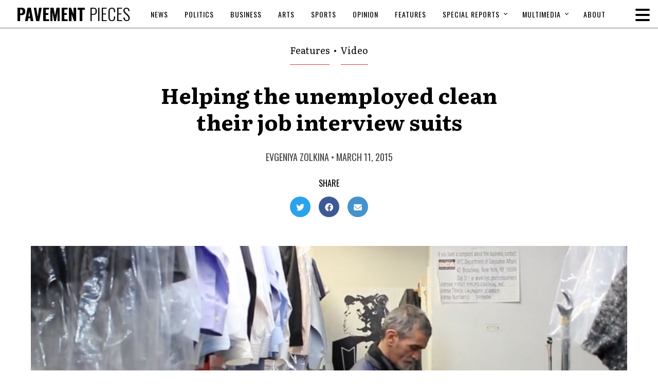

--- FILE ---
content_type: text/html; charset=UTF-8
request_url: https://pavementpieces.com/helping-the-unemployed-clean-their-job-interview-suits/
body_size: 13580
content:
<!doctype html>
<html dir="ltr" lang="en-US" prefix="og: https://ogp.me/ns#">
<head>
    <meta charset="UTF-8">
    

    <link rel="alternate" type="application/rss+xml" title="Pavement Pieces" href="https://pavementpieces.com/feed/" />

    <meta name="apple-mobile-web-app-title" content="Pavement Pieces" />
    <meta name="viewport" content="width=device-width, initial-scale=1" />

    <link type="image/x-icon" rel="icon" href="https://pavementpieces.com/wp-content/themes/wp-pavementpieces/favicon.ico" />
    <link type="image/x-icon" rel="icon" href="https://pavementpieces.com/wp-content/themes/wp-pavementpieces/favicon.ico" />
    <link rel="apple-touch-icon" sizes="57x57" href="https://pavementpieces.com/wp-content/themes/wp-pavementpieces/assets/icons/apple-icon-57x57.png" />
    <link rel="apple-touch-icon" sizes="60x60" href="https://pavementpieces.com/wp-content/themes/wp-pavementpieces/assets/icons/apple-icon-60x60.png" />
    <link rel="apple-touch-icon" sizes="72x72" href="https://pavementpieces.com/wp-content/themes/wp-pavementpieces/assets/icons/apple-icon-72x72.png" />
    <link rel="apple-touch-icon" sizes="76x76" href="https://pavementpieces.com/wp-content/themes/wp-pavementpieces/assets/icons/apple-icon-76x76.png" />
    <link rel="apple-touch-icon" sizes="114x114" href="https://pavementpieces.com/wp-content/themes/wp-pavementpieces/assets/icons/apple-icon-114x114.png" />
    <link rel="apple-touch-icon" sizes="120x120" href="https://pavementpieces.com/wp-content/themes/wp-pavementpieces/assets/icons/apple-icon-120x120.png" />
    <link rel="apple-touch-icon" sizes="144x144" href="https://pavementpieces.com/wp-content/themes/wp-pavementpieces/assets/icons/apple-icon-144x144.png" />
    <link rel="apple-touch-icon" sizes="152x152" href="https://pavementpieces.com/wp-content/themes/wp-pavementpieces/assets/icons/apple-icon-152x152.png" />
    <link rel="apple-touch-icon" sizes="180x180" href="https://pavementpieces.com/wp-content/themes/wp-pavementpieces/assets/icons/apple-icon-180x180.png" />
    <link rel="icon" type="image/png" sizes="192x192" href="https://pavementpieces.com/wp-content/themes/wp-pavementpieces/assets/icons/android-icon-192x192.png" />

    <meta name="msapplication-TileColor" content="#000000" />
    <meta name="theme-color" content="#000000" />

    
		<!-- All in One SEO 4.7.3.1 - aioseo.com -->
		<title>Helping the unemployed clean their job interview suits - Pavement Pieces</title>
		<meta name="description" content="A small sign on the left corner of the window read: “If you are unemployed and need an outfit cleaned for an interview, we will clean it for free.”" />
		<meta name="robots" content="max-image-preview:large" />
		<link rel="canonical" href="https://pavementpieces.com/helping-the-unemployed-clean-their-job-interview-suits/" />
		<meta name="generator" content="All in One SEO (AIOSEO) 4.7.3.1" />
		<meta property="og:locale" content="en_US" />
		<meta property="og:site_name" content="Pavement Pieces - From New York to the Nation" />
		<meta property="og:type" content="article" />
		<meta property="og:title" content="Helping the unemployed clean their job interview suits - Pavement Pieces" />
		<meta property="og:description" content="A small sign on the left corner of the window read: “If you are unemployed and need an outfit cleaned for an interview, we will clean it for free.”" />
		<meta property="og:url" content="https://pavementpieces.com/helping-the-unemployed-clean-their-job-interview-suits/" />
		<meta property="article:published_time" content="2015-03-11T14:15:17+00:00" />
		<meta property="article:modified_time" content="2015-05-14T16:31:49+00:00" />
		<meta name="twitter:card" content="summary_large_image" />
		<meta name="twitter:title" content="Helping the unemployed clean their job interview suits - Pavement Pieces" />
		<meta name="twitter:description" content="A small sign on the left corner of the window read: “If you are unemployed and need an outfit cleaned for an interview, we will clean it for free.”" />
		<script type="application/ld+json" class="aioseo-schema">
			{"@context":"https:\/\/schema.org","@graph":[{"@type":"BlogPosting","@id":"https:\/\/pavementpieces.com\/helping-the-unemployed-clean-their-job-interview-suits\/#blogposting","name":"Helping the unemployed clean their job interview suits - Pavement Pieces","headline":"Helping the unemployed clean their job interview suits","author":{"@id":"https:\/\/pavementpieces.com\/author\/evgeniya-zolkina\/#author"},"publisher":{"@id":"https:\/\/pavementpieces.com\/#organization"},"image":{"@type":"ImageObject","url":"https:\/\/pavementpieces.com\/wp-content\/uploads\/2015\/03\/clean.jpg","width":2361,"height":1405},"datePublished":"2015-03-11T10:15:17-04:00","dateModified":"2015-05-14T12:31:49-04:00","inLanguage":"en-US","mainEntityOfPage":{"@id":"https:\/\/pavementpieces.com\/helping-the-unemployed-clean-their-job-interview-suits\/#webpage"},"isPartOf":{"@id":"https:\/\/pavementpieces.com\/helping-the-unemployed-clean-their-job-interview-suits\/#webpage"},"articleSection":"Features, Video, dry cleaners, First Professional Cleaners, good deeds, New York City, support, unemployed, Upper east side, Video, Evgeniya Zolkina"},{"@type":"BreadcrumbList","@id":"https:\/\/pavementpieces.com\/helping-the-unemployed-clean-their-job-interview-suits\/#breadcrumblist","itemListElement":[{"@type":"ListItem","@id":"https:\/\/pavementpieces.com\/#listItem","position":1,"name":"Home","item":"https:\/\/pavementpieces.com\/","nextItem":"https:\/\/pavementpieces.com\/helping-the-unemployed-clean-their-job-interview-suits\/#listItem"},{"@type":"ListItem","@id":"https:\/\/pavementpieces.com\/helping-the-unemployed-clean-their-job-interview-suits\/#listItem","position":2,"name":"Helping the unemployed clean their job interview suits","previousItem":"https:\/\/pavementpieces.com\/#listItem"}]},{"@type":"Organization","@id":"https:\/\/pavementpieces.com\/#organization","name":"Pavement Pieces","description":"From New York to the Nation","url":"https:\/\/pavementpieces.com\/"},{"@type":"Person","@id":"https:\/\/pavementpieces.com\/author\/evgeniya-zolkina\/#author","url":"https:\/\/pavementpieces.com\/author\/evgeniya-zolkina\/","name":"Evgeniya Zolkina","image":{"@type":"ImageObject","@id":"https:\/\/pavementpieces.com\/helping-the-unemployed-clean-their-job-interview-suits\/#authorImage","url":"https:\/\/secure.gravatar.com\/avatar\/e4d587fba5d7fad757586b92253d345c?s=96&d=mm&r=g","width":96,"height":96,"caption":"Evgeniya Zolkina"}},{"@type":"WebPage","@id":"https:\/\/pavementpieces.com\/helping-the-unemployed-clean-their-job-interview-suits\/#webpage","url":"https:\/\/pavementpieces.com\/helping-the-unemployed-clean-their-job-interview-suits\/","name":"Helping the unemployed clean their job interview suits - Pavement Pieces","description":"A small sign on the left corner of the window read: \u201cIf you are unemployed and need an outfit cleaned for an interview, we will clean it for free.\u201d","inLanguage":"en-US","isPartOf":{"@id":"https:\/\/pavementpieces.com\/#website"},"breadcrumb":{"@id":"https:\/\/pavementpieces.com\/helping-the-unemployed-clean-their-job-interview-suits\/#breadcrumblist"},"author":{"@id":"https:\/\/pavementpieces.com\/author\/evgeniya-zolkina\/#author"},"creator":{"@id":"https:\/\/pavementpieces.com\/author\/evgeniya-zolkina\/#author"},"image":{"@type":"ImageObject","url":"https:\/\/pavementpieces.com\/wp-content\/uploads\/2015\/03\/clean.jpg","@id":"https:\/\/pavementpieces.com\/helping-the-unemployed-clean-their-job-interview-suits\/#mainImage","width":2361,"height":1405},"primaryImageOfPage":{"@id":"https:\/\/pavementpieces.com\/helping-the-unemployed-clean-their-job-interview-suits\/#mainImage"},"datePublished":"2015-03-11T10:15:17-04:00","dateModified":"2015-05-14T12:31:49-04:00"},{"@type":"WebSite","@id":"https:\/\/pavementpieces.com\/#website","url":"https:\/\/pavementpieces.com\/","name":"Pavement Pieces","description":"From New York to the Nation","inLanguage":"en-US","publisher":{"@id":"https:\/\/pavementpieces.com\/#organization"}}]}
		</script>
		<!-- All in One SEO -->


	<!-- This site is optimized with the Yoast SEO plugin v23.7 - https://yoast.com/wordpress/plugins/seo/ -->
	<link rel="canonical" href="https://pavementpieces.com/helping-the-unemployed-clean-their-job-interview-suits/" />
	<meta property="og:locale" content="en_US" />
	<meta property="og:type" content="article" />
	<meta property="og:title" content="Helping the unemployed clean their job interview suits - Pavement Pieces" />
	<meta property="og:description" content="A small sign on the left corner of the window read: “If you are unemployed and need an outfit cleaned for an interview, we will clean it for free.”" />
	<meta property="og:url" content="https://pavementpieces.com/helping-the-unemployed-clean-their-job-interview-suits/" />
	<meta property="og:site_name" content="Pavement Pieces" />
	<meta property="article:published_time" content="2015-03-11T14:15:17+00:00" />
	<meta property="article:modified_time" content="2015-05-14T16:31:49+00:00" />
	<meta property="og:image" content="https://pavementpieces.com/wp-content/uploads/2015/03/clean.jpg" />
	<meta property="og:image:width" content="2361" />
	<meta property="og:image:height" content="1405" />
	<meta property="og:image:type" content="image/jpeg" />
	<meta name="author" content="Evgeniya Zolkina" />
	<meta name="twitter:card" content="summary_large_image" />
	<meta name="twitter:label1" content="Written by" />
	<meta name="twitter:data1" content="Evgeniya Zolkina" />
	<meta name="twitter:label2" content="Est. reading time" />
	<meta name="twitter:data2" content="1 minute" />
	<script type="application/ld+json" class="yoast-schema-graph">{"@context":"https://schema.org","@graph":[{"@type":"WebPage","@id":"https://pavementpieces.com/helping-the-unemployed-clean-their-job-interview-suits/","url":"https://pavementpieces.com/helping-the-unemployed-clean-their-job-interview-suits/","name":"Helping the unemployed clean their job interview suits - Pavement Pieces","isPartOf":{"@id":"https://pavementpieces.com/#website"},"primaryImageOfPage":{"@id":"https://pavementpieces.com/helping-the-unemployed-clean-their-job-interview-suits/#primaryimage"},"image":{"@id":"https://pavementpieces.com/helping-the-unemployed-clean-their-job-interview-suits/#primaryimage"},"thumbnailUrl":"https://pavementpieces.com/wp-content/uploads/2015/03/clean.jpg","datePublished":"2015-03-11T14:15:17+00:00","dateModified":"2015-05-14T16:31:49+00:00","author":{"@id":"https://pavementpieces.com/#/schema/person/92bb122ca85de7a72bfac83bf622adb9"},"breadcrumb":{"@id":"https://pavementpieces.com/helping-the-unemployed-clean-their-job-interview-suits/#breadcrumb"},"inLanguage":"en-US","potentialAction":[{"@type":"ReadAction","target":["https://pavementpieces.com/helping-the-unemployed-clean-their-job-interview-suits/"]}]},{"@type":"ImageObject","inLanguage":"en-US","@id":"https://pavementpieces.com/helping-the-unemployed-clean-their-job-interview-suits/#primaryimage","url":"https://pavementpieces.com/wp-content/uploads/2015/03/clean.jpg","contentUrl":"https://pavementpieces.com/wp-content/uploads/2015/03/clean.jpg","width":2361,"height":1405},{"@type":"BreadcrumbList","@id":"https://pavementpieces.com/helping-the-unemployed-clean-their-job-interview-suits/#breadcrumb","itemListElement":[{"@type":"ListItem","position":1,"name":"Home","item":"https://pavementpieces.com/"},{"@type":"ListItem","position":2,"name":"Helping the unemployed clean their job interview suits"}]},{"@type":"WebSite","@id":"https://pavementpieces.com/#website","url":"https://pavementpieces.com/","name":"Pavement Pieces","description":"From New York to the Nation","potentialAction":[{"@type":"SearchAction","target":{"@type":"EntryPoint","urlTemplate":"https://pavementpieces.com/?s={search_term_string}"},"query-input":{"@type":"PropertyValueSpecification","valueRequired":true,"valueName":"search_term_string"}}],"inLanguage":"en-US"},{"@type":"Person","@id":"https://pavementpieces.com/#/schema/person/92bb122ca85de7a72bfac83bf622adb9","name":"Evgeniya Zolkina","image":{"@type":"ImageObject","inLanguage":"en-US","@id":"https://pavementpieces.com/#/schema/person/image/66371fd17ecd4ba2f94a7d05f9551341","url":"https://secure.gravatar.com/avatar/e4d587fba5d7fad757586b92253d345c?s=96&d=mm&r=g","contentUrl":"https://secure.gravatar.com/avatar/e4d587fba5d7fad757586b92253d345c?s=96&d=mm&r=g","caption":"Evgeniya Zolkina"},"url":"https://pavementpieces.com/author/evgeniya-zolkina/"}]}</script>
	<!-- / Yoast SEO plugin. -->


<link rel='dns-prefetch' href='//www.googletagmanager.com' />
<link rel='dns-prefetch' href='//fonts.googleapis.com' />
<link rel='dns-prefetch' href='//use.fontawesome.com' />
<link rel="alternate" type="application/rss+xml" title="Pavement Pieces &raquo; Helping the unemployed clean their job interview suits Comments Feed" href="https://pavementpieces.com/helping-the-unemployed-clean-their-job-interview-suits/feed/" />
		<!-- This site uses the Google Analytics by MonsterInsights plugin v9.11.1 - Using Analytics tracking - https://www.monsterinsights.com/ -->
							<script src="//www.googletagmanager.com/gtag/js?id=G-HB1ZFR4BS9"  data-cfasync="false" data-wpfc-render="false" type="text/javascript" async></script>
			<script data-cfasync="false" data-wpfc-render="false" type="text/javascript">
				var mi_version = '9.11.1';
				var mi_track_user = true;
				var mi_no_track_reason = '';
								var MonsterInsightsDefaultLocations = {"page_location":"https:\/\/pavementpieces.com\/helping-the-unemployed-clean-their-job-interview-suits\/"};
								if ( typeof MonsterInsightsPrivacyGuardFilter === 'function' ) {
					var MonsterInsightsLocations = (typeof MonsterInsightsExcludeQuery === 'object') ? MonsterInsightsPrivacyGuardFilter( MonsterInsightsExcludeQuery ) : MonsterInsightsPrivacyGuardFilter( MonsterInsightsDefaultLocations );
				} else {
					var MonsterInsightsLocations = (typeof MonsterInsightsExcludeQuery === 'object') ? MonsterInsightsExcludeQuery : MonsterInsightsDefaultLocations;
				}

								var disableStrs = [
										'ga-disable-G-HB1ZFR4BS9',
									];

				/* Function to detect opted out users */
				function __gtagTrackerIsOptedOut() {
					for (var index = 0; index < disableStrs.length; index++) {
						if (document.cookie.indexOf(disableStrs[index] + '=true') > -1) {
							return true;
						}
					}

					return false;
				}

				/* Disable tracking if the opt-out cookie exists. */
				if (__gtagTrackerIsOptedOut()) {
					for (var index = 0; index < disableStrs.length; index++) {
						window[disableStrs[index]] = true;
					}
				}

				/* Opt-out function */
				function __gtagTrackerOptout() {
					for (var index = 0; index < disableStrs.length; index++) {
						document.cookie = disableStrs[index] + '=true; expires=Thu, 31 Dec 2099 23:59:59 UTC; path=/';
						window[disableStrs[index]] = true;
					}
				}

				if ('undefined' === typeof gaOptout) {
					function gaOptout() {
						__gtagTrackerOptout();
					}
				}
								window.dataLayer = window.dataLayer || [];

				window.MonsterInsightsDualTracker = {
					helpers: {},
					trackers: {},
				};
				if (mi_track_user) {
					function __gtagDataLayer() {
						dataLayer.push(arguments);
					}

					function __gtagTracker(type, name, parameters) {
						if (!parameters) {
							parameters = {};
						}

						if (parameters.send_to) {
							__gtagDataLayer.apply(null, arguments);
							return;
						}

						if (type === 'event') {
														parameters.send_to = monsterinsights_frontend.v4_id;
							var hookName = name;
							if (typeof parameters['event_category'] !== 'undefined') {
								hookName = parameters['event_category'] + ':' + name;
							}

							if (typeof MonsterInsightsDualTracker.trackers[hookName] !== 'undefined') {
								MonsterInsightsDualTracker.trackers[hookName](parameters);
							} else {
								__gtagDataLayer('event', name, parameters);
							}
							
						} else {
							__gtagDataLayer.apply(null, arguments);
						}
					}

					__gtagTracker('js', new Date());
					__gtagTracker('set', {
						'developer_id.dZGIzZG': true,
											});
					if ( MonsterInsightsLocations.page_location ) {
						__gtagTracker('set', MonsterInsightsLocations);
					}
										__gtagTracker('config', 'G-HB1ZFR4BS9', {"forceSSL":"true","link_attribution":"true"} );
										window.gtag = __gtagTracker;										(function () {
						/* https://developers.google.com/analytics/devguides/collection/analyticsjs/ */
						/* ga and __gaTracker compatibility shim. */
						var noopfn = function () {
							return null;
						};
						var newtracker = function () {
							return new Tracker();
						};
						var Tracker = function () {
							return null;
						};
						var p = Tracker.prototype;
						p.get = noopfn;
						p.set = noopfn;
						p.send = function () {
							var args = Array.prototype.slice.call(arguments);
							args.unshift('send');
							__gaTracker.apply(null, args);
						};
						var __gaTracker = function () {
							var len = arguments.length;
							if (len === 0) {
								return;
							}
							var f = arguments[len - 1];
							if (typeof f !== 'object' || f === null || typeof f.hitCallback !== 'function') {
								if ('send' === arguments[0]) {
									var hitConverted, hitObject = false, action;
									if ('event' === arguments[1]) {
										if ('undefined' !== typeof arguments[3]) {
											hitObject = {
												'eventAction': arguments[3],
												'eventCategory': arguments[2],
												'eventLabel': arguments[4],
												'value': arguments[5] ? arguments[5] : 1,
											}
										}
									}
									if ('pageview' === arguments[1]) {
										if ('undefined' !== typeof arguments[2]) {
											hitObject = {
												'eventAction': 'page_view',
												'page_path': arguments[2],
											}
										}
									}
									if (typeof arguments[2] === 'object') {
										hitObject = arguments[2];
									}
									if (typeof arguments[5] === 'object') {
										Object.assign(hitObject, arguments[5]);
									}
									if ('undefined' !== typeof arguments[1].hitType) {
										hitObject = arguments[1];
										if ('pageview' === hitObject.hitType) {
											hitObject.eventAction = 'page_view';
										}
									}
									if (hitObject) {
										action = 'timing' === arguments[1].hitType ? 'timing_complete' : hitObject.eventAction;
										hitConverted = mapArgs(hitObject);
										__gtagTracker('event', action, hitConverted);
									}
								}
								return;
							}

							function mapArgs(args) {
								var arg, hit = {};
								var gaMap = {
									'eventCategory': 'event_category',
									'eventAction': 'event_action',
									'eventLabel': 'event_label',
									'eventValue': 'event_value',
									'nonInteraction': 'non_interaction',
									'timingCategory': 'event_category',
									'timingVar': 'name',
									'timingValue': 'value',
									'timingLabel': 'event_label',
									'page': 'page_path',
									'location': 'page_location',
									'title': 'page_title',
									'referrer' : 'page_referrer',
								};
								for (arg in args) {
																		if (!(!args.hasOwnProperty(arg) || !gaMap.hasOwnProperty(arg))) {
										hit[gaMap[arg]] = args[arg];
									} else {
										hit[arg] = args[arg];
									}
								}
								return hit;
							}

							try {
								f.hitCallback();
							} catch (ex) {
							}
						};
						__gaTracker.create = newtracker;
						__gaTracker.getByName = newtracker;
						__gaTracker.getAll = function () {
							return [];
						};
						__gaTracker.remove = noopfn;
						__gaTracker.loaded = true;
						window['__gaTracker'] = __gaTracker;
					})();
									} else {
										console.log("");
					(function () {
						function __gtagTracker() {
							return null;
						}

						window['__gtagTracker'] = __gtagTracker;
						window['gtag'] = __gtagTracker;
					})();
									}
			</script>
							<!-- / Google Analytics by MonsterInsights -->
		<link rel='stylesheet' id='font-0-css' href='https://fonts.googleapis.com/css?family=Literata%3A400%2C400i%2C700%2C700i%7COswald%3A300%2C400%2C600%2C700%7C&#038;ver=1.0' type='text/css' media='all' />
<link rel='stylesheet' id='font-awesome-css' href='https://pavementpieces.com/wp-content/themes/wp-pavementpieces/assets/vendors/font-awesome/css/fontawesome-all.min.css?ver=5.0.10' type='text/css' media='all' />
<link rel='stylesheet' id='screen-css' href='https://pavementpieces.com/wp-content/themes/wp-pavementpieces/assets/stylesheets/screen.css?ver=1.8' type='text/css' media='screen' />
<link rel='stylesheet' id='print-css' href='https://pavementpieces.com/wp-content/themes/wp-pavementpieces/assets/stylesheets/print.css?ver=1.8' type='text/css' media='print' />
<style id='classic-theme-styles-inline-css' type='text/css'>
/*! This file is auto-generated */
.wp-block-button__link{color:#fff;background-color:#32373c;border-radius:9999px;box-shadow:none;text-decoration:none;padding:calc(.667em + 2px) calc(1.333em + 2px);font-size:1.125em}.wp-block-file__button{background:#32373c;color:#fff;text-decoration:none}
</style>
<style id='global-styles-inline-css' type='text/css'>
body{--wp--preset--color--black: #000000;--wp--preset--color--cyan-bluish-gray: #abb8c3;--wp--preset--color--white: #ffffff;--wp--preset--color--pale-pink: #f78da7;--wp--preset--color--vivid-red: #cf2e2e;--wp--preset--color--luminous-vivid-orange: #ff6900;--wp--preset--color--luminous-vivid-amber: #fcb900;--wp--preset--color--light-green-cyan: #7bdcb5;--wp--preset--color--vivid-green-cyan: #00d084;--wp--preset--color--pale-cyan-blue: #8ed1fc;--wp--preset--color--vivid-cyan-blue: #0693e3;--wp--preset--color--vivid-purple: #9b51e0;--wp--preset--gradient--vivid-cyan-blue-to-vivid-purple: linear-gradient(135deg,rgba(6,147,227,1) 0%,rgb(155,81,224) 100%);--wp--preset--gradient--light-green-cyan-to-vivid-green-cyan: linear-gradient(135deg,rgb(122,220,180) 0%,rgb(0,208,130) 100%);--wp--preset--gradient--luminous-vivid-amber-to-luminous-vivid-orange: linear-gradient(135deg,rgba(252,185,0,1) 0%,rgba(255,105,0,1) 100%);--wp--preset--gradient--luminous-vivid-orange-to-vivid-red: linear-gradient(135deg,rgba(255,105,0,1) 0%,rgb(207,46,46) 100%);--wp--preset--gradient--very-light-gray-to-cyan-bluish-gray: linear-gradient(135deg,rgb(238,238,238) 0%,rgb(169,184,195) 100%);--wp--preset--gradient--cool-to-warm-spectrum: linear-gradient(135deg,rgb(74,234,220) 0%,rgb(151,120,209) 20%,rgb(207,42,186) 40%,rgb(238,44,130) 60%,rgb(251,105,98) 80%,rgb(254,248,76) 100%);--wp--preset--gradient--blush-light-purple: linear-gradient(135deg,rgb(255,206,236) 0%,rgb(152,150,240) 100%);--wp--preset--gradient--blush-bordeaux: linear-gradient(135deg,rgb(254,205,165) 0%,rgb(254,45,45) 50%,rgb(107,0,62) 100%);--wp--preset--gradient--luminous-dusk: linear-gradient(135deg,rgb(255,203,112) 0%,rgb(199,81,192) 50%,rgb(65,88,208) 100%);--wp--preset--gradient--pale-ocean: linear-gradient(135deg,rgb(255,245,203) 0%,rgb(182,227,212) 50%,rgb(51,167,181) 100%);--wp--preset--gradient--electric-grass: linear-gradient(135deg,rgb(202,248,128) 0%,rgb(113,206,126) 100%);--wp--preset--gradient--midnight: linear-gradient(135deg,rgb(2,3,129) 0%,rgb(40,116,252) 100%);--wp--preset--font-size--small: 13px;--wp--preset--font-size--medium: 20px;--wp--preset--font-size--large: 36px;--wp--preset--font-size--x-large: 42px;--wp--preset--spacing--20: 0.44rem;--wp--preset--spacing--30: 0.67rem;--wp--preset--spacing--40: 1rem;--wp--preset--spacing--50: 1.5rem;--wp--preset--spacing--60: 2.25rem;--wp--preset--spacing--70: 3.38rem;--wp--preset--spacing--80: 5.06rem;--wp--preset--shadow--natural: 6px 6px 9px rgba(0, 0, 0, 0.2);--wp--preset--shadow--deep: 12px 12px 50px rgba(0, 0, 0, 0.4);--wp--preset--shadow--sharp: 6px 6px 0px rgba(0, 0, 0, 0.2);--wp--preset--shadow--outlined: 6px 6px 0px -3px rgba(255, 255, 255, 1), 6px 6px rgba(0, 0, 0, 1);--wp--preset--shadow--crisp: 6px 6px 0px rgba(0, 0, 0, 1);}:where(.is-layout-flex){gap: 0.5em;}:where(.is-layout-grid){gap: 0.5em;}body .is-layout-flex{display: flex;}body .is-layout-flex{flex-wrap: wrap;align-items: center;}body .is-layout-flex > *{margin: 0;}body .is-layout-grid{display: grid;}body .is-layout-grid > *{margin: 0;}:where(.wp-block-columns.is-layout-flex){gap: 2em;}:where(.wp-block-columns.is-layout-grid){gap: 2em;}:where(.wp-block-post-template.is-layout-flex){gap: 1.25em;}:where(.wp-block-post-template.is-layout-grid){gap: 1.25em;}.has-black-color{color: var(--wp--preset--color--black) !important;}.has-cyan-bluish-gray-color{color: var(--wp--preset--color--cyan-bluish-gray) !important;}.has-white-color{color: var(--wp--preset--color--white) !important;}.has-pale-pink-color{color: var(--wp--preset--color--pale-pink) !important;}.has-vivid-red-color{color: var(--wp--preset--color--vivid-red) !important;}.has-luminous-vivid-orange-color{color: var(--wp--preset--color--luminous-vivid-orange) !important;}.has-luminous-vivid-amber-color{color: var(--wp--preset--color--luminous-vivid-amber) !important;}.has-light-green-cyan-color{color: var(--wp--preset--color--light-green-cyan) !important;}.has-vivid-green-cyan-color{color: var(--wp--preset--color--vivid-green-cyan) !important;}.has-pale-cyan-blue-color{color: var(--wp--preset--color--pale-cyan-blue) !important;}.has-vivid-cyan-blue-color{color: var(--wp--preset--color--vivid-cyan-blue) !important;}.has-vivid-purple-color{color: var(--wp--preset--color--vivid-purple) !important;}.has-black-background-color{background-color: var(--wp--preset--color--black) !important;}.has-cyan-bluish-gray-background-color{background-color: var(--wp--preset--color--cyan-bluish-gray) !important;}.has-white-background-color{background-color: var(--wp--preset--color--white) !important;}.has-pale-pink-background-color{background-color: var(--wp--preset--color--pale-pink) !important;}.has-vivid-red-background-color{background-color: var(--wp--preset--color--vivid-red) !important;}.has-luminous-vivid-orange-background-color{background-color: var(--wp--preset--color--luminous-vivid-orange) !important;}.has-luminous-vivid-amber-background-color{background-color: var(--wp--preset--color--luminous-vivid-amber) !important;}.has-light-green-cyan-background-color{background-color: var(--wp--preset--color--light-green-cyan) !important;}.has-vivid-green-cyan-background-color{background-color: var(--wp--preset--color--vivid-green-cyan) !important;}.has-pale-cyan-blue-background-color{background-color: var(--wp--preset--color--pale-cyan-blue) !important;}.has-vivid-cyan-blue-background-color{background-color: var(--wp--preset--color--vivid-cyan-blue) !important;}.has-vivid-purple-background-color{background-color: var(--wp--preset--color--vivid-purple) !important;}.has-black-border-color{border-color: var(--wp--preset--color--black) !important;}.has-cyan-bluish-gray-border-color{border-color: var(--wp--preset--color--cyan-bluish-gray) !important;}.has-white-border-color{border-color: var(--wp--preset--color--white) !important;}.has-pale-pink-border-color{border-color: var(--wp--preset--color--pale-pink) !important;}.has-vivid-red-border-color{border-color: var(--wp--preset--color--vivid-red) !important;}.has-luminous-vivid-orange-border-color{border-color: var(--wp--preset--color--luminous-vivid-orange) !important;}.has-luminous-vivid-amber-border-color{border-color: var(--wp--preset--color--luminous-vivid-amber) !important;}.has-light-green-cyan-border-color{border-color: var(--wp--preset--color--light-green-cyan) !important;}.has-vivid-green-cyan-border-color{border-color: var(--wp--preset--color--vivid-green-cyan) !important;}.has-pale-cyan-blue-border-color{border-color: var(--wp--preset--color--pale-cyan-blue) !important;}.has-vivid-cyan-blue-border-color{border-color: var(--wp--preset--color--vivid-cyan-blue) !important;}.has-vivid-purple-border-color{border-color: var(--wp--preset--color--vivid-purple) !important;}.has-vivid-cyan-blue-to-vivid-purple-gradient-background{background: var(--wp--preset--gradient--vivid-cyan-blue-to-vivid-purple) !important;}.has-light-green-cyan-to-vivid-green-cyan-gradient-background{background: var(--wp--preset--gradient--light-green-cyan-to-vivid-green-cyan) !important;}.has-luminous-vivid-amber-to-luminous-vivid-orange-gradient-background{background: var(--wp--preset--gradient--luminous-vivid-amber-to-luminous-vivid-orange) !important;}.has-luminous-vivid-orange-to-vivid-red-gradient-background{background: var(--wp--preset--gradient--luminous-vivid-orange-to-vivid-red) !important;}.has-very-light-gray-to-cyan-bluish-gray-gradient-background{background: var(--wp--preset--gradient--very-light-gray-to-cyan-bluish-gray) !important;}.has-cool-to-warm-spectrum-gradient-background{background: var(--wp--preset--gradient--cool-to-warm-spectrum) !important;}.has-blush-light-purple-gradient-background{background: var(--wp--preset--gradient--blush-light-purple) !important;}.has-blush-bordeaux-gradient-background{background: var(--wp--preset--gradient--blush-bordeaux) !important;}.has-luminous-dusk-gradient-background{background: var(--wp--preset--gradient--luminous-dusk) !important;}.has-pale-ocean-gradient-background{background: var(--wp--preset--gradient--pale-ocean) !important;}.has-electric-grass-gradient-background{background: var(--wp--preset--gradient--electric-grass) !important;}.has-midnight-gradient-background{background: var(--wp--preset--gradient--midnight) !important;}.has-small-font-size{font-size: var(--wp--preset--font-size--small) !important;}.has-medium-font-size{font-size: var(--wp--preset--font-size--medium) !important;}.has-large-font-size{font-size: var(--wp--preset--font-size--large) !important;}.has-x-large-font-size{font-size: var(--wp--preset--font-size--x-large) !important;}
.wp-block-navigation a:where(:not(.wp-element-button)){color: inherit;}
:where(.wp-block-post-template.is-layout-flex){gap: 1.25em;}:where(.wp-block-post-template.is-layout-grid){gap: 1.25em;}
:where(.wp-block-columns.is-layout-flex){gap: 2em;}:where(.wp-block-columns.is-layout-grid){gap: 2em;}
.wp-block-pullquote{font-size: 1.5em;line-height: 1.6;}
</style>
<link rel='stylesheet' id='font-awesome-official-css' href='https://use.fontawesome.com/releases/v6.6.0/css/all.css' type='text/css' media='all' integrity="sha384-h/hnnw1Bi4nbpD6kE7nYfCXzovi622sY5WBxww8ARKwpdLj5kUWjRuyiXaD1U2JT" crossorigin="anonymous" />
<link rel='stylesheet' id='font-awesome-official-v4shim-css' href='https://use.fontawesome.com/releases/v6.6.0/css/v4-shims.css' type='text/css' media='all' integrity="sha384-Heamg4F/EELwbmnBJapxaWTkcdX/DCrJpYgSshI5BkI7xghn3RvDcpG+1xUJt/7K" crossorigin="anonymous" />
<script type="text/javascript" src="https://pavementpieces.com/wp-includes/js/jquery/jquery.min.js?ver=3.7.1" id="jquery-core-js"></script>
<script type="text/javascript" src="https://pavementpieces.com/wp-includes/js/jquery/jquery-migrate.min.js?ver=3.4.1" id="jquery-migrate-js"></script>
<script type="text/javascript" src="https://pavementpieces.com/wp-content/themes/wp-pavementpieces/assets/javascript/scripts.js?ver=1.8" id="scripts-js"></script>
<script type="text/javascript" src="https://pavementpieces.com/wp-content/plugins/google-analytics-for-wordpress/assets/js/frontend-gtag.min.js?ver=9.11.1" id="monsterinsights-frontend-script-js" async="async" data-wp-strategy="async"></script>
<script data-cfasync="false" data-wpfc-render="false" type="text/javascript" id='monsterinsights-frontend-script-js-extra'>/* <![CDATA[ */
var monsterinsights_frontend = {"js_events_tracking":"true","download_extensions":"doc,pdf,ppt,zip,xls,docx,pptx,xlsx","inbound_paths":"[{\"path\":\"\\\/go\\\/\",\"label\":\"affiliate\"},{\"path\":\"\\\/recommend\\\/\",\"label\":\"affiliate\"}]","home_url":"https:\/\/pavementpieces.com","hash_tracking":"false","v4_id":"G-HB1ZFR4BS9"};/* ]]> */
</script>

<!-- Google tag (gtag.js) snippet added by Site Kit -->

<!-- Google Analytics snippet added by Site Kit -->
<script type="text/javascript" src="https://www.googletagmanager.com/gtag/js?id=GT-PJ7PRBQ" id="google_gtagjs-js" async></script>
<script type="text/javascript" id="google_gtagjs-js-after">
/* <![CDATA[ */
window.dataLayer = window.dataLayer || [];function gtag(){dataLayer.push(arguments);}
gtag("set","linker",{"domains":["pavementpieces.com"]});
gtag("js", new Date());
gtag("set", "developer_id.dZTNiMT", true);
gtag("config", "GT-PJ7PRBQ");
/* ]]> */
</script>

<!-- End Google tag (gtag.js) snippet added by Site Kit -->
<link rel="https://api.w.org/" href="https://pavementpieces.com/wp-json/" /><link rel="alternate" type="application/json" href="https://pavementpieces.com/wp-json/wp/v2/posts/14621" /><link rel='shortlink' href='https://pavementpieces.com/?p=14621' />
<link rel="alternate" type="application/json+oembed" href="https://pavementpieces.com/wp-json/oembed/1.0/embed?url=https%3A%2F%2Fpavementpieces.com%2Fhelping-the-unemployed-clean-their-job-interview-suits%2F" />
<link rel="alternate" type="text/xml+oembed" href="https://pavementpieces.com/wp-json/oembed/1.0/embed?url=https%3A%2F%2Fpavementpieces.com%2Fhelping-the-unemployed-clean-their-job-interview-suits%2F&#038;format=xml" />

		<!-- GA Google Analytics @ https://m0n.co/ga -->
		<script async src="https://www.googletagmanager.com/gtag/js?id=UA-61176008-8"></script>
		<script>
			window.dataLayer = window.dataLayer || [];
			function gtag(){dataLayer.push(arguments);}
			gtag('js', new Date());
			gtag('config', 'UA-61176008-8');
		</script>

	<meta name="generator" content="Site Kit by Google 1.138.0" /><link rel="icon" href="https://pavementpieces.com/wp-content/uploads/2024/11/cropped-Pavement-Pieces-3-32x32.png" sizes="32x32" />
<link rel="icon" href="https://pavementpieces.com/wp-content/uploads/2024/11/cropped-Pavement-Pieces-3-192x192.png" sizes="192x192" />
<link rel="apple-touch-icon" href="https://pavementpieces.com/wp-content/uploads/2024/11/cropped-Pavement-Pieces-3-180x180.png" />
<meta name="msapplication-TileImage" content="https://pavementpieces.com/wp-content/uploads/2024/11/cropped-Pavement-Pieces-3-270x270.png" />
		<style type="text/css" id="wp-custom-css">
			.widget img {
    display: none;	
}

.widget p {
    display: block;
    font-size: 20px;
    font-size: 1.25rem;
    margin-bottom: 24px;
    margin-bottom: 1.5rem;
    padding-bottom: 24px;
    padding-bottom: 1.5rem;
    border-bottom: 1px solid silver;
}

.widget ul li a {
    display: block;
    margin-bottom: 24px;
    margin-bottom: 1.5rem;
    padding-bottom: 24px;
    padding-bottom: 1.5rem;
    border-bottom: 1px solid silver;
}

.widget a[href*="pavementpieces.com"] {
    display: none;
}

.post-heading.special-report {
	padding-bottom: 0;
}		</style>
		<style id="wpforms-css-vars-root">
				:root {
					--wpforms-field-border-radius: 3px;
--wpforms-field-border-style: solid;
--wpforms-field-border-size: 1px;
--wpforms-field-background-color: #ffffff;
--wpforms-field-border-color: rgba( 0, 0, 0, 0.25 );
--wpforms-field-border-color-spare: rgba( 0, 0, 0, 0.25 );
--wpforms-field-text-color: rgba( 0, 0, 0, 0.7 );
--wpforms-field-menu-color: #ffffff;
--wpforms-label-color: rgba( 0, 0, 0, 0.85 );
--wpforms-label-sublabel-color: rgba( 0, 0, 0, 0.55 );
--wpforms-label-error-color: #d63637;
--wpforms-button-border-radius: 3px;
--wpforms-button-border-style: none;
--wpforms-button-border-size: 1px;
--wpforms-button-background-color: #066aab;
--wpforms-button-border-color: #066aab;
--wpforms-button-text-color: #ffffff;
--wpforms-page-break-color: #066aab;
--wpforms-background-image: none;
--wpforms-background-position: center center;
--wpforms-background-repeat: no-repeat;
--wpforms-background-size: cover;
--wpforms-background-width: 100px;
--wpforms-background-height: 100px;
--wpforms-background-color: rgba( 0, 0, 0, 0 );
--wpforms-background-url: none;
--wpforms-container-padding: 0px;
--wpforms-container-border-style: none;
--wpforms-container-border-width: 1px;
--wpforms-container-border-color: #000000;
--wpforms-container-border-radius: 3px;
--wpforms-field-size-input-height: 43px;
--wpforms-field-size-input-spacing: 15px;
--wpforms-field-size-font-size: 16px;
--wpforms-field-size-line-height: 19px;
--wpforms-field-size-padding-h: 14px;
--wpforms-field-size-checkbox-size: 16px;
--wpforms-field-size-sublabel-spacing: 5px;
--wpforms-field-size-icon-size: 1;
--wpforms-label-size-font-size: 16px;
--wpforms-label-size-line-height: 19px;
--wpforms-label-size-sublabel-font-size: 14px;
--wpforms-label-size-sublabel-line-height: 17px;
--wpforms-button-size-font-size: 17px;
--wpforms-button-size-height: 41px;
--wpforms-button-size-padding-h: 15px;
--wpforms-button-size-margin-top: 10px;
--wpforms-container-shadow-size-box-shadow: none;

				}
			</style></head>
<body class="post-template-default single single-post postid-14621 single-format-video header-small">
	<a class="skip-link screen-reader-text" href="#main">Skip to content</a>
    <header id="header" role="banner">
        <div class="header-top">
    <form class="search-form input-with-button" action="https://pavementpieces.com" role="search">
        <label class="screen-reader-text" for="search-text-1">Search</label>
        <input id="search-text-1" type="text" name="s" value="" placeholder="Search" />
        <button type="submit" class="submit">
            <i class="fas fa-search" aria-hidden="true"></i>
            <span class="screen-reader-text">Search</span>
        </button>
    </form>
    <div class="social-buttons">
        <a href="https://www.instagram.com/pavementpiecesnyu/" target="_blank" title="Instagram" aria-label="Instagram">
            <i class="fab fa-instagram" aria-hidden="true"></i>
            <span class="screen-reader-text">Instagram</span>
        </a>
        <a href="https://twitter.com/rtn_rny" target="_blank" title="Twitter" aria-label="Twitter">
            <i class="fab fa-x-twitter" aria-hidden="true"></i>
            <span class="screen-reader-text">Twitter</span>
        </a>
        <a href="https://www.linkedin.com/company/pavement-pieces/" target="_blank" title="LinkedIn" aria-label="LinkedIn">
            <i class="fab fa-linkedin-in" aria-hidden="true"></i>
            <span class="screen-reader-text">LinkedIn</span>
        </a>
        <a href="https://www.youtube.com/@pavementpiecesnyu" target="_blank" title="YouTube" aria-label="YouTube">
            <i class="fab fa-youtube" aria-hidden="true"></i>
            <span class="screen-reader-text">YouTube</span>
        </a>
    </div>
        </div>
        <div class="header-main">
            <div class="mask mask-gradient">&nbsp;</div>
            <div class="header-logo">
                <a href="https://pavementpieces.com">
                    Pavement <span>Pieces</span>                </a>
            </div>
        </div>
        <nav class="header-navigation navigation" role="navigation" aria-label="Main Navigation Menu">
<ul id="menu-material-main-menu" class="menu"><li id="menu-item-13834" class="menu-item menu-item-type-taxonomy menu-item-object-category menu-item-13834"><a href="https://pavementpieces.com/category/news/">News</a></li>
<li id="menu-item-13839" class="menu-item menu-item-type-taxonomy menu-item-object-category menu-item-13839"><a href="https://pavementpieces.com/category/politics/">Politics</a></li>
<li id="menu-item-13837" class="menu-item menu-item-type-taxonomy menu-item-object-category menu-item-13837"><a href="https://pavementpieces.com/category/business/">Business</a></li>
<li id="menu-item-13836" class="menu-item menu-item-type-taxonomy menu-item-object-category menu-item-13836"><a href="https://pavementpieces.com/category/arts-entertainment/">Arts</a></li>
<li id="menu-item-29040" class="menu-item menu-item-type-taxonomy menu-item-object-category menu-item-29040"><a href="https://pavementpieces.com/category/sports/">Sports</a></li>
<li id="menu-item-29039" class="menu-item menu-item-type-taxonomy menu-item-object-category menu-item-29039"><a href="https://pavementpieces.com/category/opinion/">Opinion</a></li>
<li id="menu-item-13833" class="menu-item menu-item-type-taxonomy menu-item-object-category current-post-ancestor current-menu-parent current-post-parent menu-item-13833"><a href="https://pavementpieces.com/category/features/">Features</a></li>
<li id="menu-item-20301" class="menu-item menu-item-type-post_type menu-item-object-page menu-item-has-children menu-item-20301"><a href="https://pavementpieces.com/special-reports/">Special Reports</a>
<ul class="sub-menu">
	<li id="menu-item-29046" class="menu-item menu-item-type-custom menu-item-object-custom menu-item-29046"><a href="https://pavementpieces.com/special-report/north-carolina-2024/">North Carolina 2024</a></li>
	<li id="menu-item-29038" class="menu-item menu-item-type-taxonomy menu-item-object-special_report menu-item-29038"><a href="https://pavementpieces.com/special-report/iowa-election-2023/">Iowa Election 2023</a></li>
	<li id="menu-item-28216" class="menu-item menu-item-type-custom menu-item-object-custom menu-item-28216"><a href="https://pavementpieces.com/special-report/wisconsin-election-2022/">Wisconsin Election 2022</a></li>
	<li id="menu-item-26759" class="menu-item menu-item-type-taxonomy menu-item-object-special_report menu-item-26759"><a href="https://pavementpieces.com/special-report/reporting-black-america/">Reporting Black America</a></li>
	<li id="menu-item-24555" class="menu-item menu-item-type-taxonomy menu-item-object-special_report menu-item-24555"><a href="https://pavementpieces.com/special-report/america-votes/">America Votes</a></li>
	<li id="menu-item-20306" class="menu-item menu-item-type-post_type menu-item-object-page menu-item-20306"><a href="https://pavementpieces.com/special-reports/">View All Special Reports</a></li>
</ul>
</li>
<li id="menu-item-13838" class="menu-item menu-item-type-taxonomy menu-item-object-category current-post-ancestor menu-item-has-children menu-item-13838"><a href="https://pavementpieces.com/category/multimedia/">Multimedia</a>
<ul class="sub-menu">
	<li id="menu-item-13850" class="menu-item menu-item-type-taxonomy menu-item-object-category current-post-ancestor current-menu-parent current-post-parent menu-item-13850"><a href="https://pavementpieces.com/category/multimedia/video/">Video</a></li>
	<li id="menu-item-13851" class="menu-item menu-item-type-taxonomy menu-item-object-category menu-item-13851"><a href="https://pavementpieces.com/category/multimedia/audio/">Audio</a></li>
	<li id="menu-item-13852" class="menu-item menu-item-type-taxonomy menu-item-object-category menu-item-13852"><a href="https://pavementpieces.com/category/multimedia/slideshows/">Slideshows</a></li>
	<li id="menu-item-13840" class="menu-item menu-item-type-taxonomy menu-item-object-category menu-item-13840"><a href="https://pavementpieces.com/category/multimedia/live-blog/">Live Blog</a></li>
</ul>
</li>
<li id="menu-item-19964" class="menu-item menu-item-type-post_type menu-item-object-page menu-item-19964"><a href="https://pavementpieces.com/about/">About</a></li>
</ul>        </nav>
        <a class="menu-toggle js-toggle-menu" href="#menu" title="Toggle Menu" aria-label="Toggle Menu">
            <div class="screen-reader-text">Toggle Menu</div>
            <i class="open fas fa-bars" aria-hidden="true"></i>
            <i class="close fas fa-times" aria-hidden="true"></i>
        </a>
    </header>
    <aside id="menu">
    <div class="social-buttons">
        <a href="https://www.instagram.com/pavementpiecesnyu/" target="_blank" title="Instagram" aria-label="Instagram">
            <i class="fab fa-instagram" aria-hidden="true"></i>
            <span class="screen-reader-text">Instagram</span>
        </a>
        <a href="https://twitter.com/rtn_rny" target="_blank" title="Twitter" aria-label="Twitter">
            <i class="fab fa-x-twitter" aria-hidden="true"></i>
            <span class="screen-reader-text">Twitter</span>
        </a>
        <a href="https://www.linkedin.com/company/pavement-pieces/" target="_blank" title="LinkedIn" aria-label="LinkedIn">
            <i class="fab fa-linkedin-in" aria-hidden="true"></i>
            <span class="screen-reader-text">LinkedIn</span>
        </a>
        <a href="https://www.youtube.com/@pavementpiecesnyu" target="_blank" title="YouTube" aria-label="YouTube">
            <i class="fab fa-youtube" aria-hidden="true"></i>
            <span class="screen-reader-text">YouTube</span>
        </a>
    </div>
        <div class="search-form-wrap">
    <form class="search-form input-with-button" action="https://pavementpieces.com" role="search">
        <label class="screen-reader-text" for="search-text-2">Search</label>
        <input id="search-text-2" type="text" name="s" value="" placeholder="Search" />
        <button type="submit" class="submit">
            <i class="fas fa-search" aria-hidden="true"></i>
            <span class="screen-reader-text">Search</span>
        </button>
    </form>
        </div>
<nav class="menu-material-main-menu-container"><ul id="menu-material-main-menu-1" class="menu"><li class="menu-item menu-item-type-taxonomy menu-item-object-category menu-item-13834"><a href="https://pavementpieces.com/category/news/">News</a></li>
<li class="menu-item menu-item-type-taxonomy menu-item-object-category menu-item-13839"><a href="https://pavementpieces.com/category/politics/">Politics</a></li>
<li class="menu-item menu-item-type-taxonomy menu-item-object-category menu-item-13837"><a href="https://pavementpieces.com/category/business/">Business</a></li>
<li class="menu-item menu-item-type-taxonomy menu-item-object-category menu-item-13836"><a href="https://pavementpieces.com/category/arts-entertainment/">Arts</a></li>
<li class="menu-item menu-item-type-taxonomy menu-item-object-category menu-item-29040"><a href="https://pavementpieces.com/category/sports/">Sports</a></li>
<li class="menu-item menu-item-type-taxonomy menu-item-object-category menu-item-29039"><a href="https://pavementpieces.com/category/opinion/">Opinion</a></li>
<li class="menu-item menu-item-type-taxonomy menu-item-object-category current-post-ancestor current-menu-parent current-post-parent menu-item-13833"><a href="https://pavementpieces.com/category/features/">Features</a></li>
<li class="menu-item menu-item-type-post_type menu-item-object-page menu-item-has-children menu-item-20301"><a href="https://pavementpieces.com/special-reports/">Special Reports</a>
<ul class="sub-menu">
	<li class="menu-item menu-item-type-custom menu-item-object-custom menu-item-29046"><a href="https://pavementpieces.com/special-report/north-carolina-2024/">North Carolina 2024</a></li>
	<li class="menu-item menu-item-type-taxonomy menu-item-object-special_report menu-item-29038"><a href="https://pavementpieces.com/special-report/iowa-election-2023/">Iowa Election 2023</a></li>
	<li class="menu-item menu-item-type-custom menu-item-object-custom menu-item-28216"><a href="https://pavementpieces.com/special-report/wisconsin-election-2022/">Wisconsin Election 2022</a></li>
	<li class="menu-item menu-item-type-taxonomy menu-item-object-special_report menu-item-26759"><a href="https://pavementpieces.com/special-report/reporting-black-america/">Reporting Black America</a></li>
	<li class="menu-item menu-item-type-taxonomy menu-item-object-special_report menu-item-24555"><a href="https://pavementpieces.com/special-report/america-votes/">America Votes</a></li>
	<li class="menu-item menu-item-type-post_type menu-item-object-page menu-item-20306"><a href="https://pavementpieces.com/special-reports/">View All Special Reports</a></li>
</ul>
</li>
<li class="menu-item menu-item-type-taxonomy menu-item-object-category current-post-ancestor menu-item-has-children menu-item-13838"><a href="https://pavementpieces.com/category/multimedia/">Multimedia</a>
<ul class="sub-menu">
	<li class="menu-item menu-item-type-taxonomy menu-item-object-category current-post-ancestor current-menu-parent current-post-parent menu-item-13850"><a href="https://pavementpieces.com/category/multimedia/video/">Video</a></li>
	<li class="menu-item menu-item-type-taxonomy menu-item-object-category menu-item-13851"><a href="https://pavementpieces.com/category/multimedia/audio/">Audio</a></li>
	<li class="menu-item menu-item-type-taxonomy menu-item-object-category menu-item-13852"><a href="https://pavementpieces.com/category/multimedia/slideshows/">Slideshows</a></li>
	<li class="menu-item menu-item-type-taxonomy menu-item-object-category menu-item-13840"><a href="https://pavementpieces.com/category/multimedia/live-blog/">Live Blog</a></li>
</ul>
</li>
<li class="menu-item menu-item-type-post_type menu-item-object-page menu-item-19964"><a href="https://pavementpieces.com/about/">About</a></li>
</ul></nav>    </aside>
    <main id="main" role="main">
    <article class="post-full">
        <div class="container narrow">
            <div class="post-heading">
                <p class="post-categories"><a href="https://pavementpieces.com/category/features/" class="category"><span>Features</span></a><span class="divider">&bull;</span><a href="https://pavementpieces.com/category/multimedia/video/" class="category"><span>Video</span></a></p>
                <h1 class="post-headline">Helping the unemployed clean their job interview suits</h1>
                <p class="post-byline"><a href="https://pavementpieces.com/author/evgeniya-zolkina/" title="Posts by Evgeniya Zolkina" rel="author" itemprop="author" itemscope="itemscope" itemtype="https://schema.org/Person">Evgeniya Zolkina</a> <span class="divider">&bull;</span> March 11, 2015</p>
    <div class="share-buttons-wrap">
        <p class="text-header-sm textupper font-secondary margin-md">Share</p>
        <div class="share-buttons">
            <a class="share-button twitter" href="https://twitter.com/share?text=Helping%20the%20unemployed%20clean%20their%20job%20interview%20suits&url=https://pavementpieces.com/helping-the-unemployed-clean-their-job-interview-suits/" target="_blank" title="Share to Twitter">
                <i class="fab fa-twitter" aria-hidden="true"></i>
                <span class="screen-reader-text">Share to Twitter</span>
            </a>
            <a class="share-button facebook" href="https://www.facebook.com/sharer.php?u=https://pavementpieces.com/helping-the-unemployed-clean-their-job-interview-suits/" target="_blank" title="Share to Facebook">
                <i class="fab fa-facebook" aria-hidden="true"></i>
                <span class="screen-reader-text">Share to Facebook</span>
            </a>
            <a class="share-button email" href="mailto:?subject=Helping%20the%20unemployed%20clean%20their%20job%20interview%20suits&body=https://pavementpieces.com/helping-the-unemployed-clean-their-job-interview-suits/" target="_blank" title="Email this article">
                <i class="fas fa-envelope" aria-hidden="true"></i>
                <span class="screen-reader-text">Email this article</span>
            </a>
        </div>
    </div>
            </div>
        </div>
    <div class="container wide">
        <div class="post-featured">
            <div class="post-featured-image">
                <img width="950" height="565" src="https://pavementpieces.com/wp-content/uploads/2015/03/clean-950x565.jpg" class="attachment-large size-large wp-post-image" alt="" decoding="async" fetchpriority="high" srcset="https://pavementpieces.com/wp-content/uploads/2015/03/clean-950x565.jpg 950w, https://pavementpieces.com/wp-content/uploads/2015/03/clean-150x89.jpg 150w, https://pavementpieces.com/wp-content/uploads/2015/03/clean-590x351.jpg 590w, https://pavementpieces.com/wp-content/uploads/2015/03/clean-739x440.jpg 739w" sizes="(max-width: 950px) 100vw, 950px" />            </div>
        </div>
    </div>
        <div class="container narrow">
            <div class="post-body styles">
<p>At 6 a.m. recently, Carlos Vasquez, the owner of the First Professional Cleaners on the Upper East Side, was already behind the wheel of his car. His customers expected their suits bright and early. A yellow spot of light shone on the concrete pavement as he raised the blinds to open the store. A small sign on the left corner of the window read: “If you are unemployed and need an outfit cleaned for an interview, we will clean it for free.”</p>
<p>“I always leave it on the window,” said Vasquez. “I keep it as my good luck charm and something that we do from the heart, something to give back to the community.”</p>
<p>He put the sign up after Sept. 11, 2001 and never thought to take it down. For the past 15 years he had helped more than 1,000 people to get ready for the important interview.</p>
<p>“If more people offered the same service to people who can`t afford it, that would be wonderful,” said Fred Werner, a regular customer.</p>
<p>His co-owner and wife of 35 years, Arelis Vasquez, said her husband`s manners charmed her from the first minute he approached her. Four kids and five grandchildren later he is still very romantic and hardworking, she said.</p>
<p>“He gets up early in the morning and makes sure he gets the job done,” said Mrs. Vasquez.</p>

                
                    <!--begin code -->

                    
                    <div class="pp-multiple-authors-boxes-wrapper pp-multiple-authors-wrapper pp-multiple-authors-layout-boxed multiple-authors-target-the-content box-post-id-28257 box-instance-id-1 ppma_boxes_28257"
                    data-post_id="28257"
                    data-instance_id="1"
                    data-additional_class="pp-multiple-authors-layout-boxed.multiple-authors-target-the-content"
                    data-original_class="pp-multiple-authors-boxes-wrapper pp-multiple-authors-wrapper box-post-id-28257 box-instance-id-1">
                                                                                    <h2 class="widget-title box-header-title">Author</h2>
                                                                            <span class="ppma-layout-prefix"></span>
                        <div class="ppma-author-category-wrap">
                                                                                                                                    <span class="ppma-category-group ppma-category-group- category-index-0">
                                                                                                                        <ul class="pp-multiple-authors-boxes-ul author-ul-0">
                                                                                                                                                                                                                                                                                                                                                                                                                                                                                                                                                                    
                                                                                                                    <li class="pp-multiple-authors-boxes-li author_index_0 author_evgeniya-zolkina has-avatar">
                                                                                                                                                                                    <div class="pp-author-boxes-avatar">
                                                                    <div class="avatar-image">
                                                                                                                                                                                                                <img alt='Evgeniya Zolkina' src='https://secure.gravatar.com/avatar/e4d587fba5d7fad757586b92253d345c?s=80&#038;d=mm&#038;r=g' srcset='https://secure.gravatar.com/avatar/e4d587fba5d7fad757586b92253d345c?s=160&#038;d=mm&#038;r=g 2x' class='avatar avatar-80 photo' height='80' width='80' />                                                                                                                                                                                                            </div>
                                                                                                                                    </div>
                                                            
                                                            <div class="pp-author-boxes-avatar-details">
                                                                <div class="pp-author-boxes-name multiple-authors-name"><a href="https://pavementpieces.com/author/evgeniya-zolkina/" rel="author" title="Evgeniya Zolkina" class="author url fn">Evgeniya Zolkina</a></div>                                                                                                                                                                                                        <p class="pp-author-boxes-description multiple-authors-description author-description-0">
                                                                                                                                                    </p>
                                                                                                                                
                                                                                                                                    <span class="pp-author-boxes-meta multiple-authors-links">
                                                                        <a href="https://pavementpieces.com/author/evgeniya-zolkina/" title="View all posts">
                                                                            <span>View all posts</span>
                                                                        </a>
                                                                    </span>
                                                                                                                                <a class="ppma-author-user_email-profile-data ppma-author-field-meta ppma-author-field-type-email" aria-label="Email" href="mailto:zolguga@gmail.com"  target="_self"><span class="dashicons dashicons-email-alt"></span> </a>
                                                                                                                            </div>
                                                                                                                                                                                                                        </li>
                                                                                                                                                                                                                                    </ul>
                                                                            </span>
                                                                                                                        </div>
                        <span class="ppma-layout-suffix"></span>
                                            </div>
                    <!--end code -->
                    
                
                                <style>
                .pp-multiple-authors-boxes-wrapper.pp-multiple-authors-layout-boxed.multiple-authors-target-the-content .pp-author-boxes-avatar img { 
        width: 80px !important; 
        height: 80px !important; 
    }

    .pp-multiple-authors-boxes-wrapper.pp-multiple-authors-layout-boxed.multiple-authors-target-the-content .pp-author-boxes-avatar img {
        border-radius: 50% !important; 
    }

    .pp-multiple-authors-boxes-wrapper.pp-multiple-authors-layout-boxed.multiple-authors-target-the-content .pp-author-boxes-meta a {
        background-color: #655997 !important; 
    }

    .pp-multiple-authors-boxes-wrapper.pp-multiple-authors-layout-boxed.multiple-authors-target-the-content .pp-author-boxes-meta a {
        color: #ffffff !important; 
    }

    .pp-multiple-authors-boxes-wrapper.pp-multiple-authors-layout-boxed.multiple-authors-target-the-content .pp-author-boxes-meta a:hover {
        color: #ffffff !important; 
    }

    .pp-multiple-authors-boxes-wrapper.pp-multiple-authors-layout-boxed.multiple-authors-target-the-content .ppma-author-user_url-profile-data {
        background-color: #655997 !important; 
    }

    .pp-multiple-authors-boxes-wrapper.pp-multiple-authors-layout-boxed.multiple-authors-target-the-content .ppma-author-user_url-profile-data {
        border-radius: 100% !important; 
    }

    .pp-multiple-authors-boxes-wrapper.pp-multiple-authors-layout-boxed.multiple-authors-target-the-content .ppma-author-user_url-profile-data {
        color: #ffffff !important; 
    }

    .pp-multiple-authors-boxes-wrapper.pp-multiple-authors-layout-boxed.multiple-authors-target-the-content .ppma-author-user_url-profile-data:hover {
        color: #ffffff !important; 
    }

    .pp-multiple-authors-boxes-wrapper.pp-multiple-authors-layout-boxed.multiple-authors-target-the-content .ppma-author-user_email-profile-data {
        background-color: #655997 !important; 
    }

    .pp-multiple-authors-boxes-wrapper.pp-multiple-authors-layout-boxed.multiple-authors-target-the-content .ppma-author-user_email-profile-data {
        border-radius: 100% !important; 
    }

    .pp-multiple-authors-boxes-wrapper.pp-multiple-authors-layout-boxed.multiple-authors-target-the-content .ppma-author-user_email-profile-data {
        color: #ffffff !important; 
    }

    .pp-multiple-authors-boxes-wrapper.pp-multiple-authors-layout-boxed.multiple-authors-target-the-content .ppma-author-user_email-profile-data:hover {
        color: #ffffff !important; 
    }

    .pp-multiple-authors-boxes-wrapper.pp-multiple-authors-layout-boxed.multiple-authors-target-the-content .pp-author-boxes-recent-posts-title {
        border-bottom-style: dotted !important; 
    }

    .pp-multiple-authors-boxes-wrapper.pp-multiple-authors-layout-boxed.multiple-authors-target-the-content .pp-multiple-authors-boxes-li {
        border-style: solid !important; 
    }

    .pp-multiple-authors-boxes-wrapper.pp-multiple-authors-layout-boxed.multiple-authors-target-the-content .pp-multiple-authors-boxes-li {
        color: #3c434a !important; 
    }

    .pp-multiple-authors-boxes-wrapper.pp-multiple-authors-layout-boxed.multiple-authors-target-the-content .pp-multiple-authors-boxes-li {
        border-radius: px !important; 
    }

            </style>
        
                    </div>
        </div>
        <div class="container narrow">
            <div class="styles">
    <hr />
    <p class="text-header-md textupper font-secondary">Tags</p>
    <div class="post-tags">
        <a href="https://pavementpieces.com/tag/dry-cleaners/" class="post-tag">dry cleaners</a> &bull;         <a href="https://pavementpieces.com/tag/first-professional-cleaners/" class="post-tag">First Professional Cleaners</a> &bull;         <a href="https://pavementpieces.com/tag/good-deeds/" class="post-tag">good deeds</a> &bull;         <a href="https://pavementpieces.com/tag/new-york-city/" class="post-tag">New York City</a> &bull;         <a href="https://pavementpieces.com/tag/support/" class="post-tag">support</a> &bull;         <a href="https://pavementpieces.com/tag/unemployed/" class="post-tag">unemployed</a> &bull;         <a href="https://pavementpieces.com/tag/upper-east-side/" class="post-tag">Upper east side</a>    </div>
    <hr />
    <p class="text-header-md textupper font-secondary">Related Posts</p>
    <div class="grid">
        <div class="row break-lg">
            <div class="column width-six-lg">
    <a class="post-snippet default" href="https://pavementpieces.com/garment-district-fashion-crisis-killing-small-businesses/">
        <div class="post-snippet-image-wrap">
            <div class="post-snippet-image" style="background-image:url('https://pavementpieces.com/wp-content/uploads/2025/10/NYFW2-rotated.jpeg');">
                <img width="480" height="640" src="https://pavementpieces.com/wp-content/uploads/2025/10/NYFW2-rotated.jpeg" class="attachment-post-thumbnail size-post-thumbnail wp-post-image" alt="" decoding="async" loading="lazy" />            </div>
        </div>
        <div class="post-snippet-info">
            <p class="post-snippet-categories"><span class="category"><span>Arts</span></span><span class="divider">&bull;</span><span class="category"><span>Business</span></span><span class="divider">&bull;</span><span class="category"><span>Features</span></span><span class="divider">&bull;</span><span class="category"><span>Politics</span></span></p>
            <p class="post-snippet-headline">Garment District in Peril: The Fashion Crisis Killing Small Businesses</p>
            <p class="post-snippet-description">A narrow garment shop bursts with rows of tie-dyed, African textiles and colorful Caribbean prints. A couple blocks down, a [&hellip;]</p>
            <p class="post-snippet-byline">Chloe Holm <span class="divider">&bull;</span> October 21, 2025</p>
        </div>
    </a>
            </div>
            <div class="column width-six-lg">
    <a class="post-snippet default" href="https://pavementpieces.com/new-york-comic-con-white-suburban-kids-mayoral-election/">
        <div class="post-snippet-image-wrap">
            <div class="post-snippet-image" style="background-image:url('https://pavementpieces.com/wp-content/uploads/2025/10/ComicCon-rotated.jpeg');">
                <img width="480" height="640" src="https://pavementpieces.com/wp-content/uploads/2025/10/ComicCon-rotated.jpeg" class="attachment-post-thumbnail size-post-thumbnail wp-post-image" alt="" decoding="async" loading="lazy" />            </div>
        </div>
        <div class="post-snippet-info">
            <p class="post-snippet-categories"><span class="category"><span>Arts</span></span><span class="divider">&bull;</span><span class="category"><span>Features</span></span><span class="divider">&bull;</span><span class="category"><span>Politics</span></span></p>
            <p class="post-snippet-headline">Is New York Comic Con only for “White Suburban Kids”? Inside the Nation’s Largest Convention Ahead of the NYC Mayoral Election</p>
            <p class="post-snippet-description">Spider-Man, Batman, and Deadpool share a cigarette together in Midtown. Supposedly off-duty heroes, they greet Chainsaw Man and Chun-Li passing [&hellip;]</p>
            <p class="post-snippet-byline">Chloe Holm <span class="divider">&bull;</span> October 21, 2025</p>
        </div>
    </a>
            </div>
        </div>
    </div>
    <div id="comments">
        <hr />
	<div id="respond" class="comment-respond">
		<h3 id="reply-title" class="comment-reply-title">Leave a Reply</h3><form action="https://pavementpieces.com/wp-comments-post.php" method="post" id="commentform" class="comment-form"><p class="comment-notes"><span id="email-notes">Your email address will not be published.</span> <span class="required-field-message">Required fields are marked <span class="required">*</span></span></p><p class="comment-form-comment"><label for="comment">Comment <span class="required">*</span></label> <textarea id="comment" name="comment" cols="45" rows="8" maxlength="65525" required="required"></textarea></p><p class="comment-form-author"><label for="author">Name <span class="required">*</span></label> <input id="author" name="author" type="text" value="" size="30" maxlength="245" autocomplete="name" required="required" /></p>
<p class="comment-form-email"><label for="email">Email <span class="required">*</span></label> <input id="email" name="email" type="text" value="" size="30" maxlength="100" aria-describedby="email-notes" autocomplete="email" required="required" /></p>
<p class="comment-form-url"><label for="url">Website</label> <input id="url" name="url" type="text" value="" size="30" maxlength="200" autocomplete="url" /></p>
<p class="form-submit"><input name="submit" type="submit" id="submit" class="submit" value="Post Comment" /> <input type='hidden' name='comment_post_ID' value='14621' id='comment_post_ID' />
<input type='hidden' name='comment_parent' id='comment_parent' value='0' />
</p><p style="display: none;"><input type="hidden" id="akismet_comment_nonce" name="akismet_comment_nonce" value="c7c97ae1a1" /></p><p style="display: none !important;" class="akismet-fields-container" data-prefix="ak_"><label>&#916;<textarea name="ak_hp_textarea" cols="45" rows="8" maxlength="100"></textarea></label><input type="hidden" id="ak_js_1" name="ak_js" value="93"/><script>document.getElementById( "ak_js_1" ).setAttribute( "value", ( new Date() ).getTime() );</script></p></form>	</div><!-- #respond -->
	    </div>
            </div>
        </div>
    </article>
    </main>
    <footer id="footer" role="contentinfo">
        <div class="container">
            <div class="styles">
<p class="text-header-xs font-secondary">Copyright © 2024 — <a href="https://pavementpieces.com/">Pavement Pieces</a>. All Rights Reserved.</p>

                
                    <!--begin code -->

                    
                    <div class="pp-multiple-authors-boxes-wrapper pp-multiple-authors-wrapper pp-multiple-authors-layout-boxed multiple-authors-target-the-content box-post-id-28257 box-instance-id-1 ppma_boxes_28257"
                    data-post_id="28257"
                    data-instance_id="1"
                    data-additional_class="pp-multiple-authors-layout-boxed.multiple-authors-target-the-content"
                    data-original_class="pp-multiple-authors-boxes-wrapper pp-multiple-authors-wrapper box-post-id-28257 box-instance-id-1">
                                                                                    <h2 class="widget-title box-header-title">Author</h2>
                                                                            <span class="ppma-layout-prefix"></span>
                        <div class="ppma-author-category-wrap">
                                                                                                                                    <span class="ppma-category-group ppma-category-group- category-index-0">
                                                                                                                        <ul class="pp-multiple-authors-boxes-ul author-ul-0">
                                                                                                                                                                                                                                                                                                                                                                                                                                                                                                                                                                    
                                                                                                                    <li class="pp-multiple-authors-boxes-li author_index_0 author_evgeniya-zolkina has-avatar">
                                                                                                                                                                                    <div class="pp-author-boxes-avatar">
                                                                    <div class="avatar-image">
                                                                                                                                                                                                                <img alt='Evgeniya Zolkina' src='https://secure.gravatar.com/avatar/e4d587fba5d7fad757586b92253d345c?s=80&#038;d=mm&#038;r=g' srcset='https://secure.gravatar.com/avatar/e4d587fba5d7fad757586b92253d345c?s=160&#038;d=mm&#038;r=g 2x' class='avatar avatar-80 photo' height='80' width='80' />                                                                                                                                                                                                            </div>
                                                                                                                                    </div>
                                                            
                                                            <div class="pp-author-boxes-avatar-details">
                                                                <div class="pp-author-boxes-name multiple-authors-name"><a href="https://pavementpieces.com/author/evgeniya-zolkina/" rel="author" title="Evgeniya Zolkina" class="author url fn">Evgeniya Zolkina</a></div>                                                                                                                                                                                                        <p class="pp-author-boxes-description multiple-authors-description author-description-0">
                                                                                                                                                    </p>
                                                                                                                                
                                                                                                                                    <span class="pp-author-boxes-meta multiple-authors-links">
                                                                        <a href="https://pavementpieces.com/author/evgeniya-zolkina/" title="View all posts">
                                                                            <span>View all posts</span>
                                                                        </a>
                                                                    </span>
                                                                                                                                <a class="ppma-author-user_email-profile-data ppma-author-field-meta ppma-author-field-type-email" aria-label="Email" href="mailto:zolguga@gmail.com"  target="_self"><span class="dashicons dashicons-email-alt"></span> </a>
                                                                                                                            </div>
                                                                                                                                                                                                                        </li>
                                                                                                                                                                                                                                    </ul>
                                                                            </span>
                                                                                                                        </div>
                        <span class="ppma-layout-suffix"></span>
                                            </div>
                    <!--end code -->
                    
                
                                <style>
                .pp-multiple-authors-boxes-wrapper.pp-multiple-authors-layout-boxed.multiple-authors-target-the-content .pp-author-boxes-avatar img { 
        width: 80px !important; 
        height: 80px !important; 
    }

    .pp-multiple-authors-boxes-wrapper.pp-multiple-authors-layout-boxed.multiple-authors-target-the-content .pp-author-boxes-avatar img {
        border-radius: 50% !important; 
    }

    .pp-multiple-authors-boxes-wrapper.pp-multiple-authors-layout-boxed.multiple-authors-target-the-content .pp-author-boxes-meta a {
        background-color: #655997 !important; 
    }

    .pp-multiple-authors-boxes-wrapper.pp-multiple-authors-layout-boxed.multiple-authors-target-the-content .pp-author-boxes-meta a {
        color: #ffffff !important; 
    }

    .pp-multiple-authors-boxes-wrapper.pp-multiple-authors-layout-boxed.multiple-authors-target-the-content .pp-author-boxes-meta a:hover {
        color: #ffffff !important; 
    }

    .pp-multiple-authors-boxes-wrapper.pp-multiple-authors-layout-boxed.multiple-authors-target-the-content .ppma-author-user_url-profile-data {
        background-color: #655997 !important; 
    }

    .pp-multiple-authors-boxes-wrapper.pp-multiple-authors-layout-boxed.multiple-authors-target-the-content .ppma-author-user_url-profile-data {
        border-radius: 100% !important; 
    }

    .pp-multiple-authors-boxes-wrapper.pp-multiple-authors-layout-boxed.multiple-authors-target-the-content .ppma-author-user_url-profile-data {
        color: #ffffff !important; 
    }

    .pp-multiple-authors-boxes-wrapper.pp-multiple-authors-layout-boxed.multiple-authors-target-the-content .ppma-author-user_url-profile-data:hover {
        color: #ffffff !important; 
    }

    .pp-multiple-authors-boxes-wrapper.pp-multiple-authors-layout-boxed.multiple-authors-target-the-content .ppma-author-user_email-profile-data {
        background-color: #655997 !important; 
    }

    .pp-multiple-authors-boxes-wrapper.pp-multiple-authors-layout-boxed.multiple-authors-target-the-content .ppma-author-user_email-profile-data {
        border-radius: 100% !important; 
    }

    .pp-multiple-authors-boxes-wrapper.pp-multiple-authors-layout-boxed.multiple-authors-target-the-content .ppma-author-user_email-profile-data {
        color: #ffffff !important; 
    }

    .pp-multiple-authors-boxes-wrapper.pp-multiple-authors-layout-boxed.multiple-authors-target-the-content .ppma-author-user_email-profile-data:hover {
        color: #ffffff !important; 
    }

    .pp-multiple-authors-boxes-wrapper.pp-multiple-authors-layout-boxed.multiple-authors-target-the-content .pp-author-boxes-recent-posts-title {
        border-bottom-style: dotted !important; 
    }

    .pp-multiple-authors-boxes-wrapper.pp-multiple-authors-layout-boxed.multiple-authors-target-the-content .pp-multiple-authors-boxes-li {
        border-style: solid !important; 
    }

    .pp-multiple-authors-boxes-wrapper.pp-multiple-authors-layout-boxed.multiple-authors-target-the-content .pp-multiple-authors-boxes-li {
        color: #3c434a !important; 
    }

    .pp-multiple-authors-boxes-wrapper.pp-multiple-authors-layout-boxed.multiple-authors-target-the-content .pp-multiple-authors-boxes-li {
        border-radius: px !important; 
    }

            </style>
        
                        <p class="font-secondary text-header-xs">Theme by Garrett Gardner.</p>
            </div>
        </div>
    </footer>
    <div id="mask" class="mask mask-black"></div>
<link rel='stylesheet' id='dashicons-css' href='https://pavementpieces.com/wp-includes/css/dashicons.min.css?ver=bd6200ea791aed541d3b2c95ba4978f4' type='text/css' media='all' />
<link rel='stylesheet' id='multiple-authors-widget-css-css' href='https://pavementpieces.com/wp-content/plugins/publishpress-authors/src/assets/css/multiple-authors-widget.css?ver=4.7.2' type='text/css' media='all' />
<style id='multiple-authors-widget-css-inline-css' type='text/css'>
:root { --ppa-color-scheme: #655997; --ppa-color-scheme-active: #514779; }
:root { --ppa-color-scheme: #655997; --ppa-color-scheme-active: #514779; }
</style>
<link rel='stylesheet' id='multiple-authors-fontawesome-css' href='https://cdnjs.cloudflare.com/ajax/libs/font-awesome/6.1.1/css/all.min.css?ver=4.7.2' type='text/css' media='all' />
<script defer type="text/javascript" src="https://pavementpieces.com/wp-content/plugins/akismet/_inc/akismet-frontend.js?ver=1730431529" id="akismet-frontend-js"></script>
</body>
</html>

<!--
Performance optimized by W3 Total Cache. Learn more: https://www.boldgrid.com/w3-total-cache/

Page Caching using Disk: Enhanced (SSL caching disabled) 

Served from: pavementpieces.com @ 2026-01-19 09:58:50 by W3 Total Cache
-->